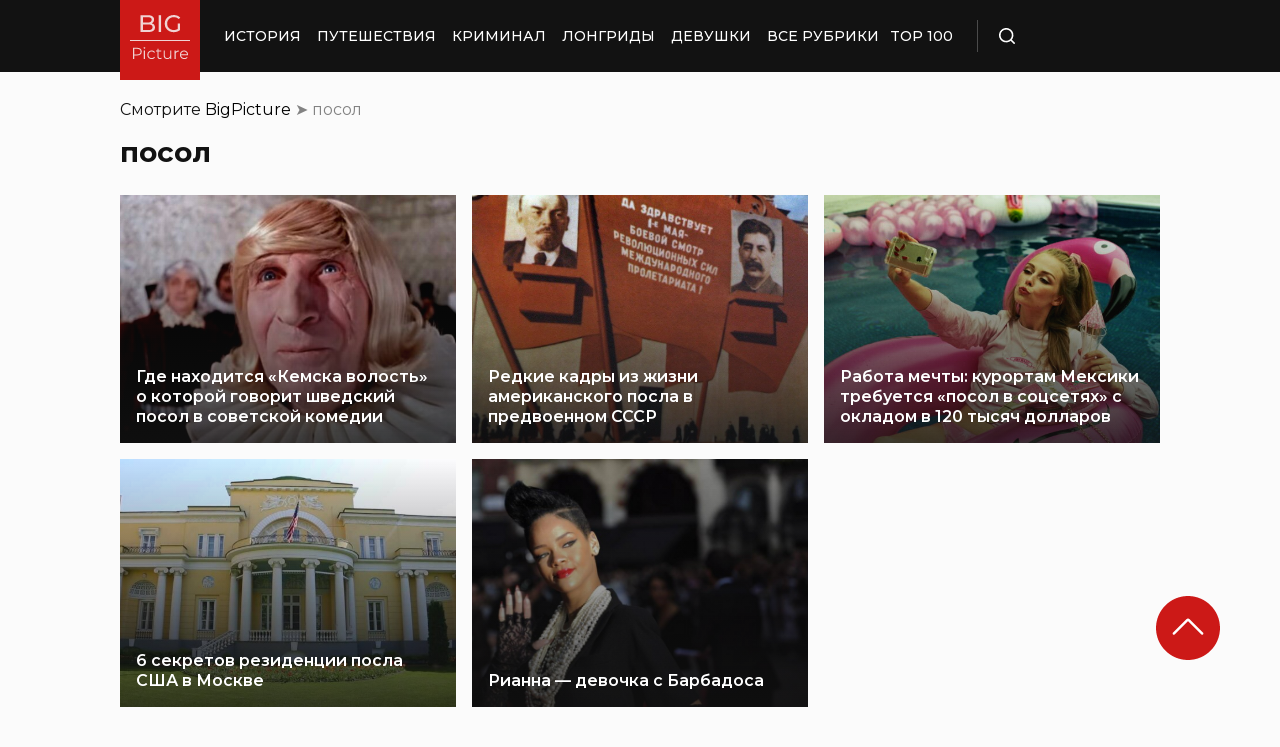

--- FILE ---
content_type: application/javascript; charset=utf-8
request_url: https://bigpicture.ru/wp-content/themes/bigpicture-new/assets/js/loadmore.js?ver=4a623c01403b6241a15e72195e745b4e
body_size: 1426
content:
jQuery(function($){

    var loading = false;
    $('.show_more__button').click(function(e) {
        e.preventDefault();
        var iCountPosts = $('.tile_grid__item').length;
        if(loading) return false;
        loading = true;
        $(this).find('span').text('Загрузка...');
        var data = {
            'action': 'load_posts',
            'query': posts_vars,
            'page' : current_page,
            'offset' : iCountPosts
        };
        if(typeof search !== 'undefined')
            data.search = search;

        $.ajax({
            url:ajaxurl,
            data:data,
            type:'POST',
            context: this,
            success:function(data){
                if(data) {
                    $(this).find('span').text('Показать ещё');
                    $('.tile_grid').append(data);
                    current_page++; // записываем новый номер страницы
                    if (current_page === max_pages) $(".show_more").remove(); // если последняя страница, удаляем кнопку
                } else {
                    $(".show_more").remove(); // если посты не были получены так же удаляем кнопку
                }
                loading = false;
            }
        });
    });

    //$('#loadmore').click(function(e){
    $('.show_more .main_button').click(function(e){
        e.preventDefault();
        $(this).children('#loadmore').text('Загрузка...');
        var data = {
            'action': 'loadmore',
            'term_id': term_id
        };
        $.ajax({
            url:ajaxurl,
            data:data,
            type:'POST',
            success:function(data){
                if(data) {
                    // создаем уникальный id для загруженного поста
                    var data_time = Math.floor(Date.now() / 1000);
                    $('.loaded_content').append('<div class="article_ajax" id="post_t_' + data_time + '">' + data + '</div>');

                    // скроллим к нему
                    var scrollTop = $('#post_t_' + data_time).offset().top;
                    $(document).scrollTop(scrollTop - 50);

                    // получаем данные поста для замены title и url
                    var meta_post_1 = $('#post_t_' + data_time + ' .meta_post_1');
                    var meta_post_2 = $('#post_t_' + data_time + ' .meta_post_2');
                    var new_title_1 = changeSpecial(meta_post_1.data('title'));
                    var new_link_1 = meta_post_1.data('link');
                    var cur_block_1 = '#post_t_' + data_time + ' .meta_post_1';
                    var new_title_2 = changeSpecial(meta_post_2.data('title'));
                    var new_link_2 = meta_post_2.data('link');
                    var cur_block_2 = '#post_t_' + data_time + ' .meta_post_2';

                    // Проверка на рубрику "Мир" и Партнерские материалы
                    // категория подгружаемых постов меняется, если если у новых постов есть отличные от "Мир" рубрики
                    var catIdMir = [805, 575];
                    if($.inArray(term_id, catIdMir) > 0) {
                        var catid = meta_post_1.data('catid');
                        if($.inArray(catid, catIdMir)) {
                            term_id = meta_post_1.data('catid');
                        } else {
                            term_id = meta_post_2.data('catid');
                        }
                    }

                    var post_id_ajax_1 = meta_post_1.data('postid');
                    var post_id_ajax_2 = meta_post_2.data('postid');

                    // Для динамической смены при прокрутке
                    show_post.push([cur_block_1,new_link_1,new_title_1,post_id_ajax_1]);
                    show_post.push([cur_block_2,new_link_2,new_title_2,post_id_ajax_2]);

                    // заменяем title и url
                    $('title').text(new_title_1);
                    history.pushState(null,new_title_1, new_link_1); // добавляет новый URL в историю
                    //history.replaceState(null,null, new_link_1);

                    $('#loadmore').text('Показать ещё');
                } else {
                    $('#loadmore').remove();
                }
            }
        });
    });


});

function changeSpecial (sTitle) {
    var sReturn = sTitle.replace(/\&nbsp;/g, ' ');
    sReturn = sReturn.replace(/\&laquo;/g, '«');
    sReturn = sReturn.replace(/\&raquo;/g, '»');
    sReturn = sReturn.replace(/\&mdash;/g, '-');
    return sReturn;
}

--- FILE ---
content_type: application/x-javascript; charset=utf-8
request_url: https://luxcdn.com/hbadx/?site_area_id=195490&title=%D0%BF%D0%BE%D1%81%D0%BE%D0%BB%20Archives%20%C2%BB%20%D0%91%D0%B8%D0%B3%D0%9F%D0%B8%D0%BA%D1%87%D0%B0%20%D0%9D%D0%9E%D0%92%D0%9E%D0%A1%D0%A2%D0%98%20%D0%92%20%D0%A4%D0%9E%D0%A2%D0%9E%D0%93%D0%A0%D0%90%D0%A4%D0%98%D0%AF%D0%A5&l=https%3A%2F%2Fbigpicture.ru%2Ftag%2Fposol%2F&f=__lxCstmChk__699954215&rt=699954281
body_size: -23
content:
__lxCstmChk__699954215.adxAllowed(1);